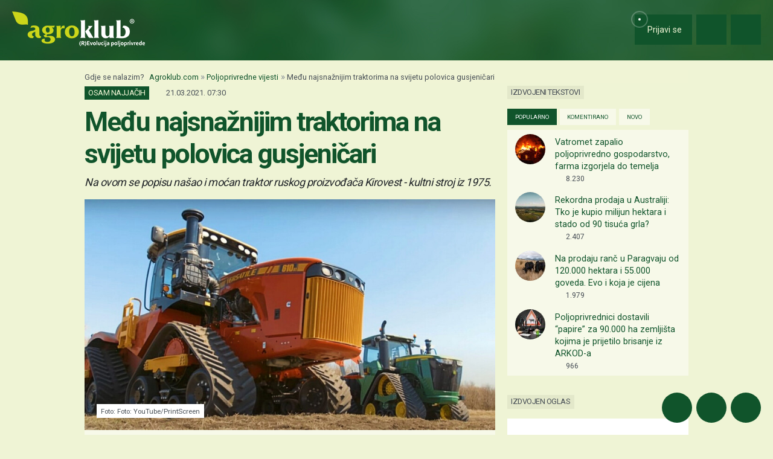

--- FILE ---
content_type: text/html; charset=utf-8
request_url: https://www.google.com/recaptcha/api2/aframe
body_size: 154
content:
<!DOCTYPE HTML><html><head><meta http-equiv="content-type" content="text/html; charset=UTF-8"></head><body><script nonce="ReUG7__qzfYxmTmtBDBAjA">/** Anti-fraud and anti-abuse applications only. See google.com/recaptcha */ try{var clients={'sodar':'https://pagead2.googlesyndication.com/pagead/sodar?'};window.addEventListener("message",function(a){try{if(a.source===window.parent){var b=JSON.parse(a.data);var c=clients[b['id']];if(c){var d=document.createElement('img');d.src=c+b['params']+'&rc='+(localStorage.getItem("rc::a")?sessionStorage.getItem("rc::b"):"");window.document.body.appendChild(d);sessionStorage.setItem("rc::e",parseInt(sessionStorage.getItem("rc::e")||0)+1);localStorage.setItem("rc::h",'1768956609418');}}}catch(b){}});window.parent.postMessage("_grecaptcha_ready", "*");}catch(b){}</script></body></html>